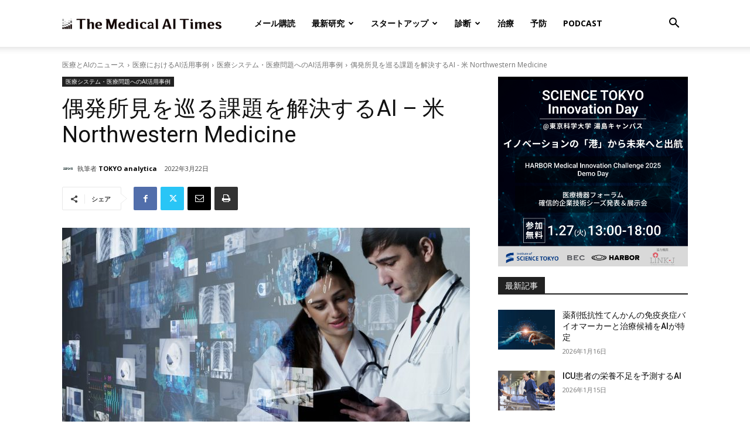

--- FILE ---
content_type: text/plain; charset=utf-8
request_url: https://events.getsitectrl.com/api/v1/events
body_size: 556
content:
{"id":"66f5c48d8cf4cbfd","user_id":"66f5c48d8d3d0fd1","time":1768839853619,"token":"1768839853.a42b5775fcba4f151177243fe1c904bf.2e6baa0f1b6267d435eb80c247aabe6c","geo":{"ip":"52.15.75.61","geopath":"147015:147763:220321:","geoname_id":4509177,"longitude":-83.0061,"latitude":39.9625,"postal_code":"43215","city":"Columbus","region":"Ohio","state_code":"OH","country":"United States","country_code":"US","timezone":"America/New_York"},"ua":{"platform":"Desktop","os":"Mac OS","os_family":"Mac OS X","os_version":"10.15.7","browser":"Other","browser_family":"ClaudeBot","browser_version":"1.0","device":"Spider","device_brand":"Spider","device_model":"Desktop"},"utm":{}}